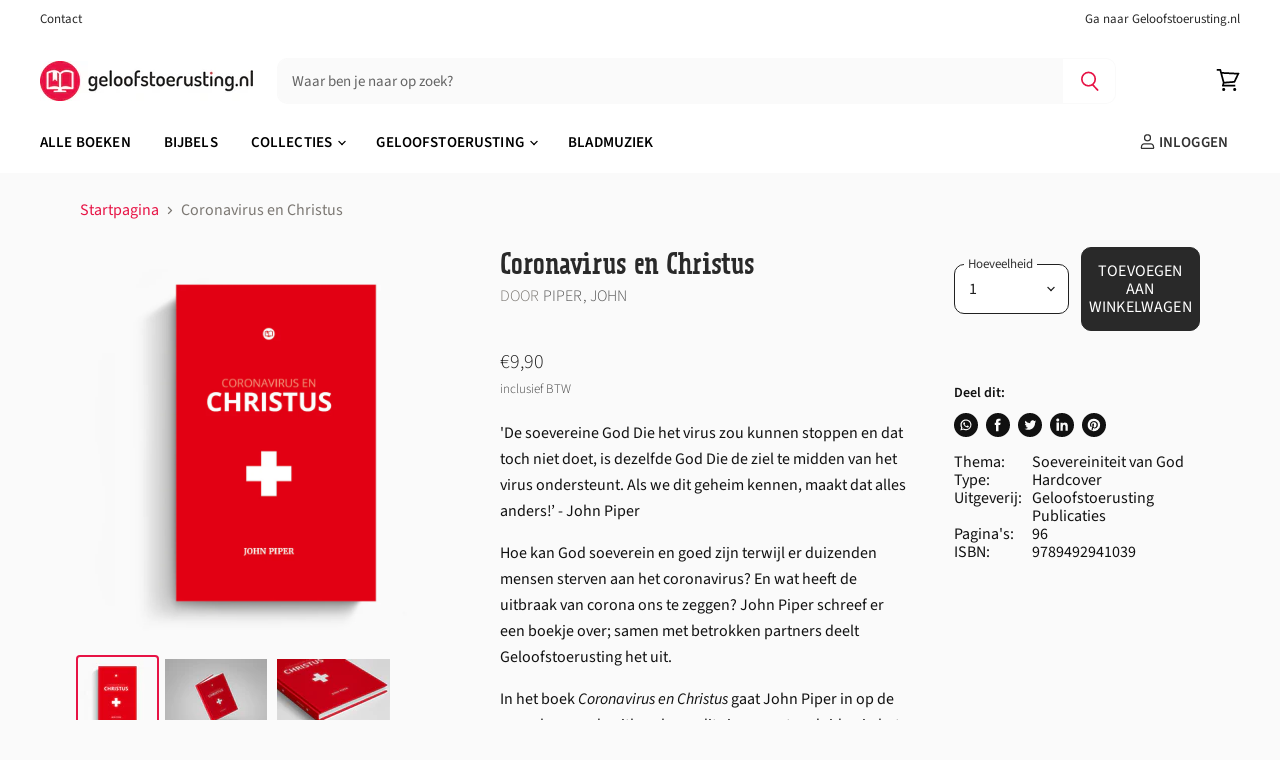

--- FILE ---
content_type: text/html; charset=utf-8
request_url: https://shop.geloofstoerusting.nl/collections/all/products/coronavirus-en-christus?view=_recently-viewed
body_size: 2250
content:
















  

  
  
  
  
  
  
  
  











<li
  class="productgrid--item  imagestyle--medium        product-recently-viewed-card  "
  data-product-item
  
    data-recently-viewed-card
  
>
  

  
  

<script type="application/json" data-product-data>
    {"id":4457105948742,"title":"Coronavirus en Christus","handle":"coronavirus-en-christus","description":"\u003cp\u003e'De soevereine God Die het virus zou kunnen stoppen en dat toch niet doet, is dezelfde God Die de ziel te midden van het virus ondersteunt. Als we dit geheim kennen, maakt dat alles anders!’ - John Piper \u003c\/p\u003e\n\u003cp\u003eHoe kan God soeverein en goed zijn terwijl er duizenden mensen sterven aan het coronavirus? En wat heeft de uitbraak van corona ons te zeggen? John Piper schreef er een boekje over; samen met betrokken partners deelt Geloofstoerusting het uit.\u003c\/p\u003e\n\u003cp\u003eIn het boek \u003cem\u003eCoronavirus en Christus\u003c\/em\u003e gaat John Piper in op de vraag hoe we de uitbraak van dit virus moeten duiden in het licht van de Bijbel.\u003c\/p\u003e\n\u003cp\u003eKlik \u003ca href=\"http:\/\/coronaenchristus.nl\/#Omhoog\" target=\"_blank\"\u003ehier\u003c\/a\u003e voor luisterboek.\u003cbr\u003eKlik \u003ca href=\"https:\/\/shop.geloofstoerusting.nl\/collections\/e-books\/products\/coronavirus-en-christus-ebook\"\u003ehier \u003c\/a\u003evoor e-book.\u003c\/p\u003e\n\u003cp\u003e \u003c\/p\u003e\n\u003cp\u003e\u003cspan\u003e\u003ciframe width=\"560\" height=\"315\" src=\"https:\/\/www.youtube.com\/embed\/50jwSYAk-Zw\" frameborder=\"0\" allow=\"accelerometer; autoplay; clipboard-write; encrypted-media; gyroscope; picture-in-picture\" allowfullscreen=\"\"\u003e\u003c\/iframe\u003e\u003c\/span\u003e\u003c\/p\u003e\n\u003cp\u003e \u003c\/p\u003e","published_at":"2020-05-04T14:18:47+02:00","created_at":"2020-04-13T14:55:43+02:00","vendor":"Piper, John","type":"Hardcover","tags":["Auteur_John Piper","Paginas#96","Prijs_5-10 euro","Thema_Pijn en lijden","Thema_Soevereiniteit van God","Type_Hardcover","Uitgeverij_Geloofstoerusting Publicaties","Vertaling_Neline Boogert-Floor"],"price":990,"price_min":990,"price_max":990,"available":true,"price_varies":false,"compare_at_price":null,"compare_at_price_min":0,"compare_at_price_max":0,"compare_at_price_varies":false,"variants":[{"id":32288476069958,"title":"Default Title","option1":"Default Title","option2":null,"option3":null,"sku":"coronavirus-en-christus-hardcover","requires_shipping":true,"taxable":true,"featured_image":null,"available":true,"name":"Coronavirus en Christus","public_title":null,"options":["Default Title"],"price":990,"weight":800,"compare_at_price":null,"inventory_management":"shopify","barcode":"9789492941039","requires_selling_plan":false,"selling_plan_allocations":[]}],"images":["\/\/shop.geloofstoerusting.nl\/cdn\/shop\/products\/CW-CoronavirusenChristus.png?v=1630867148","\/\/shop.geloofstoerusting.nl\/cdn\/shop\/products\/09-WHITE_08849512-0d47-48c7-b3ad-0a59639db3ae.png?v=1630867148","\/\/shop.geloofstoerusting.nl\/cdn\/shop\/products\/05-WHITE_d02b04c2-e90d-40e3-9ba3-430414939dc1.png?v=1630867146","\/\/shop.geloofstoerusting.nl\/cdn\/shop\/files\/Cover-CoronavirusenChristus.png?v=1704324807"],"featured_image":"\/\/shop.geloofstoerusting.nl\/cdn\/shop\/products\/CW-CoronavirusenChristus.png?v=1630867148","options":["Title"],"media":[{"alt":null,"id":20623125512262,"position":1,"preview_image":{"aspect_ratio":1.0,"height":3000,"width":3000,"src":"\/\/shop.geloofstoerusting.nl\/cdn\/shop\/products\/CW-CoronavirusenChristus.png?v=1630867148"},"aspect_ratio":1.0,"height":3000,"media_type":"image","src":"\/\/shop.geloofstoerusting.nl\/cdn\/shop\/products\/CW-CoronavirusenChristus.png?v=1630867148","width":3000},{"alt":null,"id":6952972779590,"position":2,"preview_image":{"aspect_ratio":1.351,"height":2961,"width":4000,"src":"\/\/shop.geloofstoerusting.nl\/cdn\/shop\/products\/09-WHITE_08849512-0d47-48c7-b3ad-0a59639db3ae.png?v=1630867148"},"aspect_ratio":1.351,"height":2961,"media_type":"image","src":"\/\/shop.geloofstoerusting.nl\/cdn\/shop\/products\/09-WHITE_08849512-0d47-48c7-b3ad-0a59639db3ae.png?v=1630867148","width":4000},{"alt":null,"id":6952972746822,"position":3,"preview_image":{"aspect_ratio":1.498,"height":2670,"width":4000,"src":"\/\/shop.geloofstoerusting.nl\/cdn\/shop\/products\/05-WHITE_d02b04c2-e90d-40e3-9ba3-430414939dc1.png?v=1630867146"},"aspect_ratio":1.498,"height":2670,"media_type":"image","src":"\/\/shop.geloofstoerusting.nl\/cdn\/shop\/products\/05-WHITE_d02b04c2-e90d-40e3-9ba3-430414939dc1.png?v=1630867146","width":4000},{"alt":null,"id":6839393943622,"position":4,"preview_image":{"aspect_ratio":1.333,"height":360,"width":480,"src":"\/\/shop.geloofstoerusting.nl\/cdn\/shop\/products\/hqdefault_4b1d8dba-12d0-4260-b928-c0981d75ce83.jpg?v=1607797542"},"aspect_ratio":1.778,"external_id":"50jwSYAk-Zw","host":"youtube","media_type":"external_video"},{"alt":null,"id":45875183976788,"position":5,"preview_image":{"aspect_ratio":0.614,"height":1494,"width":917,"src":"\/\/shop.geloofstoerusting.nl\/cdn\/shop\/files\/Cover-CoronavirusenChristus.png?v=1704324807"},"aspect_ratio":0.614,"height":1494,"media_type":"image","src":"\/\/shop.geloofstoerusting.nl\/cdn\/shop\/files\/Cover-CoronavirusenChristus.png?v=1704324807","width":917}],"requires_selling_plan":false,"selling_plan_groups":[],"content":"\u003cp\u003e'De soevereine God Die het virus zou kunnen stoppen en dat toch niet doet, is dezelfde God Die de ziel te midden van het virus ondersteunt. Als we dit geheim kennen, maakt dat alles anders!’ - John Piper \u003c\/p\u003e\n\u003cp\u003eHoe kan God soeverein en goed zijn terwijl er duizenden mensen sterven aan het coronavirus? En wat heeft de uitbraak van corona ons te zeggen? John Piper schreef er een boekje over; samen met betrokken partners deelt Geloofstoerusting het uit.\u003c\/p\u003e\n\u003cp\u003eIn het boek \u003cem\u003eCoronavirus en Christus\u003c\/em\u003e gaat John Piper in op de vraag hoe we de uitbraak van dit virus moeten duiden in het licht van de Bijbel.\u003c\/p\u003e\n\u003cp\u003eKlik \u003ca href=\"http:\/\/coronaenchristus.nl\/#Omhoog\" target=\"_blank\"\u003ehier\u003c\/a\u003e voor luisterboek.\u003cbr\u003eKlik \u003ca href=\"https:\/\/shop.geloofstoerusting.nl\/collections\/e-books\/products\/coronavirus-en-christus-ebook\"\u003ehier \u003c\/a\u003evoor e-book.\u003c\/p\u003e\n\u003cp\u003e \u003c\/p\u003e\n\u003cp\u003e\u003cspan\u003e\u003ciframe width=\"560\" height=\"315\" src=\"https:\/\/www.youtube.com\/embed\/50jwSYAk-Zw\" frameborder=\"0\" allow=\"accelerometer; autoplay; clipboard-write; encrypted-media; gyroscope; picture-in-picture\" allowfullscreen=\"\"\u003e\u003c\/iframe\u003e\u003c\/span\u003e\u003c\/p\u003e\n\u003cp\u003e \u003c\/p\u003e"}
  </script>

  <article class="productitem" data-product-item-content>
    <div class="product-recently-viewed-card-time" data-product-handle="coronavirus-en-christus">
      <button
        class="product-recently-viewed-card-remove"
        aria-label="close"
        data-remove-recently-viewed
      >
        
                                                                                  <svg class="icon-remove "    aria-hidden="true"    focusable="false"    role="presentation"    xmlns="http://www.w3.org/2000/svg" width="10" height="10" viewBox="0 0 10 10" fill="none">          <title>Verwijderen icoon</title>        <path fill-rule="evenodd" clip-rule="evenodd" d="M4.11611 5.00001L0.327286 8.78884L1.21117 9.67272L5 5.88389L8.78883 9.67272L9.67271 8.78884L5.88388 5.00001L9.67271 1.21118L8.78882 0.327301L5 4.11613L1.21117 0.327301L0.327286 1.21118L4.11611 5.00001Z" fill="currentColor"/>    </svg>                                

      </button>
    </div>
    <a
      class="productitem--image-link"
      href="/collections/all/products/coronavirus-en-christus"
      tabindex="-1"
      data-product-page-link
    >
      <figure class="productitem--image" data-product-item-image>
        
          
          

  

  <img
    
      src="//shop.geloofstoerusting.nl/cdn/shop/products/CW-CoronavirusenChristus_384x384.png?v=1630867148"
    
    alt=""

    
      data-rimg
      srcset="//shop.geloofstoerusting.nl/cdn/shop/products/CW-CoronavirusenChristus_384x384.png?v=1630867148 1x, //shop.geloofstoerusting.nl/cdn/shop/products/CW-CoronavirusenChristus_768x768.png?v=1630867148 2x, //shop.geloofstoerusting.nl/cdn/shop/products/CW-CoronavirusenChristus_1152x1152.png?v=1630867148 3x, //shop.geloofstoerusting.nl/cdn/shop/products/CW-CoronavirusenChristus_1536x1536.png?v=1630867148 4x"
    

    class="productitem--image-primary"
    
    
  >




        

        




<span class="productitem--badge badge--sale"
    data-badge-sales
    style="display: none;"
  >
    
      Bespaar <span data-price-percent-saved>Liquid error (snippets/product-badge line 48): Computation results in '-Infinity'</span>% 
    
  </span>
      </figure>
    </a><div class="productitem--info">
      
        
      

      

      
        <span class="productitem--vendor">
          Piper, John
        </span>
      

      <h2 class="productitem--title">
        <a href="/collections/all/products/coronavirus-en-christus" data-product-page-link>
          Coronavirus en Christus
        </a>
      </h2>

      
        
<div class="productitem--price ">
  <div
    class="price--compare-at "
    data-price-compare-at
  >
      <span class="money"></span>
    
  </div>

  <div class="price--main" data-price>
      
      <span class="money">
        €9,90
      </span>
    
  </div>

  
<div
    class="
      product__unit-price
      hidden
    "
    data-unit-price
  >
    <span class="product__total-quantity" data-total-quantity></span> | <span class="product__unit-price-amount money" data-unit-price-amount></span> / <span class="product__unit-price-measure" data-unit-price-measure>    </span>
  </div></div>


      

      

      

      

      
        <div class="productitem--description">
          <p>'De soevereine God Die het virus zou kunnen stoppen en dat toch niet doet, is dezelfde God Die de ziel te midden van het virus ondersteunt. Als we ...</p>

          
            <a
              href="/collections/all/products/coronavirus-en-christus"
              class="productitem--link"
              data-product-page-link
            >
              Alle gegevens bekijken
            </a>
          
        </div>
      
    </div>

    
  </article>

  
</li>

